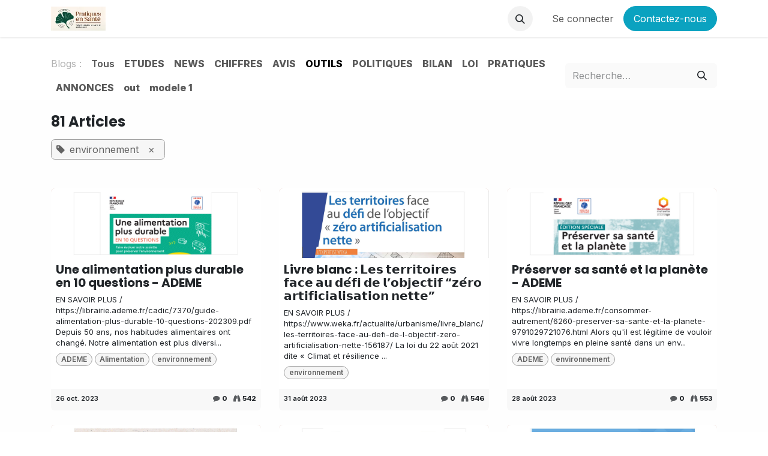

--- FILE ---
content_type: text/html; charset=utf-8
request_url: https://pratiquesensante.odoo.com/blog/outils-6/tag/environnement-32/page/3
body_size: 13603
content:
<!DOCTYPE html>
<html lang="fr-FR" data-website-id="1" data-main-object="blog.blog(6,)">
    <head>
        <meta charset="utf-8"/>
        <meta http-equiv="X-UA-Compatible" content="IE=edge"/>
        <meta name="viewport" content="width=device-width, initial-scale=1"/>
        <meta name="generator" content="Odoo"/>
            
        <meta property="og:type" content="website"/>
        <meta property="og:title" content="OUTILS | pratiquesensante"/>
        <meta property="og:site_name" content="pratiquesensante"/>
        <meta property="og:url" content="https://pratiquesensante.odoo.com/blog/outils-6/tag/environnement-32/page/3"/>
        <meta property="og:image" content="https://pratiquesensante.odoo.com/web/image/website/1/social_default_image?unique=09785e4"/>
            
        <meta name="twitter:card" content="summary_large_image"/>
        <meta name="twitter:title" content="OUTILS | pratiquesensante"/>
        <meta name="twitter:image" content="https://pratiquesensante.odoo.com/web/image/website/1/social_default_image/300x300?unique=09785e4"/>
        
        <link rel="canonical" href="https://pratiquesensante.odoo.com/blog/outils-6/tag/environnement-32/page/3"/>
        
        <link rel="preconnect" href="https://fonts.gstatic.com/" crossorigin=""/>
        <title>OUTILS | pratiquesensante</title>
        <link type="image/x-icon" rel="shortcut icon" href="/web/image/website/1/favicon?unique=09785e4"/>
        <link rel="preload" href="/web/static/src/libs/fontawesome/fonts/fontawesome-webfont.woff2?v=4.7.0" as="font" crossorigin=""/>
        <link type="text/css" rel="stylesheet" href="/web/assets/1/2559ae6/web.assets_frontend.min.css"/>
        <script id="web.layout.odooscript" type="text/javascript">
            var odoo = {
                csrf_token: "8f8b67d3e16882dc32f94c8309b755e35349ec1eo1800403112",
                debug: "",
            };
        </script>
        <script type="text/javascript">
            odoo.__session_info__ = {"is_admin": false, "is_system": false, "is_public": true, "is_internal_user": false, "is_website_user": true, "uid": null, "registry_hash": "8eaf150af47b8b8a194bcafc25c048925e8f98721596f44cbb66d7aa42f2a257", "is_frontend": true, "profile_session": null, "profile_collectors": null, "profile_params": null, "show_effect": true, "currencies": {"1": {"name": "EUR", "symbol": "\u20ac", "position": "after", "digits": [69, 2]}, "2": {"name": "USD", "symbol": "$", "position": "before", "digits": [69, 2]}}, "quick_login": true, "bundle_params": {"lang": "fr_FR", "website_id": 1}, "test_mode": false, "websocket_worker_version": "19.0-2", "translationURL": "/website/translations", "geoip_country_code": "US", "geoip_phone_code": 1, "lang_url_code": "fr"};
            if (!/(^|;\s)tz=/.test(document.cookie)) {
                const userTZ = Intl.DateTimeFormat().resolvedOptions().timeZone;
                document.cookie = `tz=${userTZ}; path=/`;
            }
        </script>
        <script type="text/javascript" defer="defer" src="/web/assets/1/89f794d/web.assets_frontend_minimal.min.js" onerror="__odooAssetError=1"></script>
        <script type="text/javascript" data-src="/web/assets/1/2678987/web.assets_frontend_lazy.min.js" onerror="__odooAssetError=1"></script>
        
            <link type="application/atom+xml" rel="alternate" title="Flux atom" href="/blog/outils-6/feed"/>
            <meta name="robots" content="none"/>
        
            <script id="plausible_script" name="plausible" defer="defer" data-domain="pratiquesensante.odoo.com" src="https://download.odoo.com/js/plausi_saas.js"></script>
                    <script>
            
                if (!window.odoo) {
                    window.odoo = {};
                }
                odoo.__session_info__ = odoo.__session_info__ || {
                    websocket_worker_version: "19.0-2"
                }
                odoo.__session_info__ = Object.assign(odoo.__session_info__, {
                    livechatData: {
                        can_load_livechat: true,
                        serverUrl: "https://pratiquesensante.odoo.com",
                        options: {"header_background_color": "#875A7B", "button_background_color": "#875A7B", "title_color": "#FFFFFF", "button_text_color": "#FFFFFF", "button_text": "Vous avez une question? Chattez avec nous.", "default_message": "Posez votre question, le \"chat\" r\u00e9pond uniquement avec les donn\u00e9es de Pratiques en Sant\u00e9 ou vous rendre  sur - https://pratiquesensante.odoo.com/chat-ia-vos-reponses-au-coeur-du-blog-pratiques-en-sante - faire un copier et coller dans votre navigateursi nous sommes absents", "channel_name": "ChatBot Pratiques en Sant\u00e9", "channel_id": 4, "review_link": "https://pratiquesensante.odoo.com/chat-ia-vos-reponses-au-coeur-du-blog-pratiques-en-sante", "default_username": "Visiteur"},
                    },
                    test_mode: false,
                });
            
                    </script>
        <!-- Accessibility Code for "pratiquesensante.odoo.com" --> <script> window.interdeal = { "sitekey": "6319c0e34a9105c250b6383cb7bea13d", "Position": "Right", "Menulang": "FR", "domains": { "js": "https://cdn.equalweb.com/", "acc": "https://access.equalweb.com/" }, "btnStyle": { "vPosition": [ "50%", null ], "scale": [ "0.8", "0.8" ], "icon": { "type": 7, "shape": "semicircle", "outline": false } } }; (function(doc, head, body){ var coreCall = doc.createElement('script'); coreCall.src = 'https://cdn.equalweb.com/core/4.4.1/accessibility.js'; coreCall.defer = true; coreCall.integrity = 'sha512-tq2wb4PBHqpUqBTfTG32Sl7oexERId9xGHX2O3yF91IYLII2OwM1gJVBXGbEPaLmfSQrIE+uAOzNOuEUZHHM+g=='; coreCall.crossOrigin = 'anonymous'; coreCall.setAttribute('data-cfasync', true ); body? body.appendChild(coreCall) : head.appendChild(coreCall); })(document, document.head, document.body); </script>
    </head>
    <body>
        



        <div id="wrapwrap" class="   ">
            <a class="o_skip_to_content btn btn-primary rounded-0 visually-hidden-focusable position-absolute start-0" href="#wrap">Se rendre au contenu</a>
                <header id="top" data-anchor="true" data-name="Header" data-extra-items-toggle-aria-label="Bouton d&#39;éléments supplémentaires" class="   o_header_standard" style=" ">
    <nav data-name="Navbar" aria-label="Main" class="navbar navbar-expand-lg navbar-light o_colored_level o_cc d-none d-lg-block shadow-sm ">
        

            <div id="o_main_nav" class="o_main_nav container">
                
    <a data-name="Navbar Logo" href="/" class="navbar-brand logo me-4">
            
            <span role="img" aria-label="Logo of pratiquesensante" title="pratiquesensante"><img src="/web/image/website/1/logo/pratiquesensante?unique=09785e4" class="img img-fluid" width="95" height="40" alt="pratiquesensante" loading="lazy"/></span>
        </a>
    
                
    <ul role="menu" id="top_menu" class="nav navbar-nav top_menu o_menu_loading  me-auto ">
        
                    

    <li role="presentation" class="nav-item ">
        <a role="menuitem" href="/contact-pratiquesensante-org" class="nav-link ">
            <span>Accueil</span>
        </a>
    </li>

    <li role="presentation" class="nav-item ">
        <a role="menuitem" href="/presentation-de-pratiques-en-sante" class="nav-link ">
            <span>Présentation</span>
        </a>
    </li>

    <li role="presentation" class="nav-item ">
        <a role="menuitem" href="/blog" class="nav-link ">
            <span>Blog</span>
        </a>
    </li>

    <li role="presentation" class="nav-item ">
        <a role="menuitem" href="https://pratiquesensante.odoo.com/pratiques-en-sante" class="nav-link ">
            <span>Espace thématique</span>
        </a>
    </li>

    <li role="presentation" class="nav-item ">
        <a role="menuitem" href="/blog/annonce-28/accessibilite-du-site-aux-personnes-en-situation-de-handicap-1811" class="nav-link ">
            <span>Accessibilité</span>
        </a>
    </li>

    <li role="presentation" class="nav-item ">
        <a role="menuitem" href="/contactus" class="nav-link ">
            <span>Contact</span>
        </a>
    </li>

    <li role="presentation" class="nav-item ">
        <a role="menuitem" href="/chat-ia-vos-reponses-au-coeur-du-blog-pratiques-en-sante" class="nav-link ">
            <span>Chat IA — Vos réponses au cœur du blog Pratiques en Santé&#34;</span>
        </a>
    </li>

    <li role="presentation" class="nav-item ">
        <a role="menuitem" href="/g-pod" class="nav-link ">
            <span>g-pod</span>
        </a>
    </li>
                
    </ul>
                
                <ul class="navbar-nav align-items-center gap-2 flex-shrink-0 justify-content-end ps-3">
                    
        <li class="">
                <div class="modal fade css_editable_mode_hidden" id="o_search_modal" aria-hidden="true" tabindex="-1">
                    <div class="modal-dialog modal-lg pt-5">
                        <div class="modal-content mt-5">
    <form method="get" class="o_searchbar_form s_searchbar_input " action="/website/search" data-snippet="s_searchbar_input">
            <div role="search" class="input-group input-group-lg">
        <input type="search" name="search" class="search-query form-control oe_search_box border border-end-0 p-3 border-0 bg-light" placeholder="Recherche…" data-search-type="all" data-limit="5" data-display-image="true" data-display-description="true" data-display-extra-link="true" data-display-detail="true" data-order-by="name asc"/>
        <button type="submit" aria-label="Rechercher" title="Rechercher" class="btn oe_search_button border border-start-0 px-4 bg-o-color-4">
            <i class="oi oi-search"></i>
        </button>
    </div>

            <input name="order" type="hidden" class="o_search_order_by oe_unremovable" value="name asc"/>
            
        </form>
                        </div>
                    </div>
                </div>
                <a data-bs-target="#o_search_modal" data-bs-toggle="modal" role="button" title="Rechercher" href="#" class="btn rounded-circle p-1 lh-1 o_navlink_background text-reset o_not_editable">
                    <i class="oi oi-search fa-stack lh-lg"><font style="vertical-align: inherit;"><font style="vertical-align: inherit;"></font></font></i>
                </a>
        </li>
                    
        <li class="">
                <div data-name="Text" class="s_text_block ">
                    <a href="tel://+336" class="nav-link o_nav-link_secondary p-2" data-bs-original-title="" aria-describedby="popover543523" data-ind-title="" data-ind-readable="true" tabindex="0">
                        </a>
                
                <a href="tel://+336" class="nav-link o_nav-link_secondary p-2" data-bs-original-title="" aria-describedby="popover543523" data-ind-title="" data-ind-readable="true" tabindex="0">
                        </a>
                    </div>
        </li>
                    
                    
                    
            <li class=" o_no_autohide_item">
                <a href="/web/login" class="o_nav_link_btn nav-link border px-3">Se connecter</a>
            </li>
                    
        
        
                    
        <div class="oe_structure oe_structure_solo ">
            <section class="s_text_block o_colored_level oe_unremovable oe_unmovable" data-snippet="s_text_block" data-name="Text">
                <div class="container">
                    <a href="/contactus" class="btn btn-primary btn_cta oe_unremovable btn_ca w-100" data-bs-original-title="" data-ind-title="" data-ind-readable="true" tabindex="0"><span data-o-link-zws="start">​</span>Contactez-nous<span data-o-link-zws="end">​</span></a></div>
            </section>
        </div>
                </ul>
            </div>
        
    </nav>
    <nav data-name="Navbar" aria-label="Mobile" class="navbar None navbar-light o_colored_level o_cc o_header_mobile d-block d-lg-none shadow-sm px-0 ">
        

        <div class="o_main_nav container flex-wrap justify-content-between">
            
    <a data-name="Navbar Logo" href="/" class="navbar-brand logo ">
            
            <span role="img" aria-label="Logo of pratiquesensante" title="pratiquesensante"><img src="/web/image/website/1/logo/pratiquesensante?unique=09785e4" class="img img-fluid" width="95" height="40" alt="pratiquesensante" loading="lazy"/></span>
        </a>
    
            <ul class="o_header_mobile_buttons_wrap navbar-nav flex-row align-items-center gap-2 mb-0">
                <li class="o_not_editable">
                    <button class="nav-link btn me-auto p-2 o_not_editable" type="button" data-bs-toggle="offcanvas" data-bs-target="#top_menu_collapse_mobile" aria-controls="top_menu_collapse_mobile" aria-expanded="false" aria-label="Basculer la navigation" data-ind-readable="true" tabindex="0">
                        <span class="navbar-toggler-icon"></span>
                    </button>
                </li>
            </ul>
            <div id="top_menu_collapse_mobile" class="offcanvas offcanvas-end o_navbar_mobile">
                <div class="offcanvas-header justify-content-end o_not_editable">
                    <button type="button" class="nav-link btn-close" data-bs-dismiss="offcanvas" aria-label="Fermer" data-ind-readable="true" tabindex="0"></button>
                </div>
                <div class="offcanvas-body d-flex flex-column justify-content-between h-100 w-100">
                    <ul class="navbar-nav">
                        
        <li class="">
    <form method="get" class="o_searchbar_form s_searchbar_input " action="/website/search" data-snippet="s_searchbar_input">
            <div role="search" class="input-group mb-3">
        <input type="search" name="search" class="search-query form-control oe_search_box rounded-start-pill text-bg-light ps-3 border-0 bg-light" placeholder="Recherche…" data-search-type="all" data-limit="0" data-display-image="true" data-display-description="true" data-display-extra-link="true" data-display-detail="true" data-order-by="name asc"/>
        <button type="submit" aria-label="Rechercher" title="Rechercher" class="btn oe_search_button rounded-end-pill bg-o-color-3 pe-3">
            <i class="oi oi-search"></i>
        </button>
    </div>

            <input name="order" type="hidden" class="o_search_order_by oe_unremovable" value="name asc"/>
            
        </form>
        </li>
                        
    <ul role="menu" class="nav navbar-nav top_menu    ">
        

                            

    <li role="presentation" class="nav-item ">
        <a role="menuitem" href="/contact-pratiquesensante-org" class="nav-link ">
            <span>Accueil</span>
        </a>
    </li>

    <li role="presentation" class="nav-item ">
        <a role="menuitem" href="/presentation-de-pratiques-en-sante" class="nav-link ">
            <span>Présentation</span>
        </a>
    </li>

    <li role="presentation" class="nav-item ">
        <a role="menuitem" href="/blog" class="nav-link ">
            <span>Blog</span>
        </a>
    </li>

    <li role="presentation" class="nav-item ">
        <a role="menuitem" href="https://pratiquesensante.odoo.com/pratiques-en-sante" class="nav-link ">
            <span>Espace thématique</span>
        </a>
    </li>

    <li role="presentation" class="nav-item ">
        <a role="menuitem" href="/blog/annonce-28/accessibilite-du-site-aux-personnes-en-situation-de-handicap-1811" class="nav-link ">
            <span>Accessibilité</span>
        </a>
    </li>

    <li role="presentation" class="nav-item ">
        <a role="menuitem" href="/contactus" class="nav-link ">
            <span>Contact</span>
        </a>
    </li>

    <li role="presentation" class="nav-item ">
        <a role="menuitem" href="/chat-ia-vos-reponses-au-coeur-du-blog-pratiques-en-sante" class="nav-link ">
            <span>Chat IA — Vos réponses au cœur du blog Pratiques en Santé&#34;</span>
        </a>
    </li>

    <li role="presentation" class="nav-item ">
        <a role="menuitem" href="/g-pod" class="nav-link ">
            <span>g-pod</span>
        </a>
    </li>
                        
    </ul>
                        
        <li class="">
                <div data-name="Text" class="s_text_block mt-2 border-top pt-2 o_border_contrast">
                    <a href="tel://+336" class="nav-link o_nav-link_secondary p-2" data-bs-original-title="" aria-describedby="popover543523" data-ind-title="" data-ind-readable="true" tabindex="0">
                        </a>
                
                <a href="tel://+336" class="nav-link o_nav-link_secondary p-2" data-bs-original-title="" aria-describedby="popover543523" data-ind-title="" data-ind-readable="true" tabindex="0">
                        </a>
                    </div>
        </li>
                        
                    </ul>
                    <ul class="navbar-nav gap-2 mt-3 w-100">
                        
            <li class=" o_no_autohide_item">
                <a href="/web/login" class="btn btn-outline-secondary w-100">Se connecter</a>
            </li>
                        
        
        
                        
                        
        <div class="oe_structure oe_structure_solo ">
            <section class="s_text_block o_colored_level oe_unremovable oe_unmovable" data-snippet="s_text_block" data-name="Text">
                <div class="container">
                    <a href="/contactus" class="btn btn-primary btn_cta oe_unremovable btn_ca w-100 w-100" data-bs-original-title="" data-ind-title="" data-ind-readable="true" tabindex="0"><span data-o-link-zws="start">​</span>Contactez-nous<span data-o-link-zws="end">​</span></a></div>
            </section>
        </div>
                    </ul>
                </div>
            </div>
        </div>
    
    </nav>
    </header>
                <main>
                    
        <div id="wrap" class="js_blog website_blog">
            

        

        <div id="o_wblog_blog_top">
            
                
                <div class="oe_structure" id="oe_structure_blog_filtered_header" data-editor-sub-message="Modifiez l&#39;en-tête de page &#34;Filtrer les résultats&#34;."></div>
        </div>


    <nav class="navbar navbar-expand-lg navbar-light pt-4 pb-0 px-0 ">
        <div class="container gap-2 w-100 flex-nowrap">
            
            <ul class="navbar-nav d-none d-lg-flex flex-wrap">
                <li class="nav-item">
                    <span class="nav-link disabled ps-0">Blogs :</span>
                </li>
                <li class="nav-item">
                    <a href="/blog" class="nav-link fw-bold ">Tous</a>
                </li>
                <li class="nav-item">
                    <a href="/blog/etudes-5" class="nav-link ">
                        <b>ETUDES</b>
                    </a>
                </li><li class="nav-item">
                    <a href="/blog/news-17" class="nav-link ">
                        <b>NEWS</b>
                    </a>
                </li><li class="nav-item">
                    <a href="/blog/chiffres-16" class="nav-link ">
                        <b>CHIFFRES</b>
                    </a>
                </li><li class="nav-item">
                    <a href="/blog/avis-8" class="nav-link ">
                        <b>AVIS</b>
                    </a>
                </li><li class="nav-item">
                    <a href="/blog/outils-6" class="nav-link active">
                        <b>OUTILS</b>
                    </a>
                </li><li class="nav-item">
                    <a href="/blog/politiques-10" class="nav-link ">
                        <b>POLITIQUES</b>
                    </a>
                </li><li class="nav-item">
                    <a href="/blog/bilan-13" class="nav-link ">
                        <b>BILAN</b>
                    </a>
                </li><li class="nav-item">
                    <a href="/blog/loi-11" class="nav-link ">
                        <b>LOI</b>
                    </a>
                </li><li class="nav-item">
                    <a href="/blog/pratiques-15" class="nav-link ">
                        <b>PRATIQUES</b>
                    </a>
                </li><li class="nav-item">
                    <a href="/blog/annonces-28" class="nav-link ">
                        <b>ANNONCES</b>
                    </a>
                </li><li class="nav-item">
                    <a href="/blog/out-51" class="nav-link ">
                        <b>out</b>
                    </a>
                </li><li class="nav-item">
                    <a href="/blog/modele-1-52" class="nav-link ">
                        <b>modele 1</b>
                    </a>
                </li>
            </ul>
            
            <div class="order-2 d-lg-none ">
                    <a class="btn btn-light" role="button" data-bs-toggle="offcanvas" data-bs-target="#o_wblog_offcanvas" aria-controls="o_wblog_offcanvas" title="OUTILS">
                        <i class="fa fa-navicon" role="img"></i>
                    </a>
                    <div id="o_wblog_offcanvas" class="offcanvas offcanvas-end d-lg-none">
                        <div class="offcanvas-header">
                            <h5 class="offcanvas-title my-0">Blogs</h5>
                            <button type="button" class="btn-close" data-bs-dismiss="offcanvas" aria-label="Fermer"></button>
                        </div>
                        <div class="offcanvas-body">
                            <ul class="nav navbar-nav">
                                <li class="nav-item">
                                    <a href="/blog" class="nav-link " title="Tous les blogs">Tous</a>
                                </li>
                                <li class="nav-item">
                                    <a href="/blog/etudes-5" class="nav-link " title="ETUDES">
                                        <span>ETUDES</span>
                                    </a>
                                </li><li class="nav-item">
                                    <a href="/blog/news-17" class="nav-link " title="NEWS">
                                        <span>NEWS</span>
                                    </a>
                                </li><li class="nav-item">
                                    <a href="/blog/chiffres-16" class="nav-link " title="CHIFFRES">
                                        <span>CHIFFRES</span>
                                    </a>
                                </li><li class="nav-item">
                                    <a href="/blog/avis-8" class="nav-link " title="AVIS">
                                        <span>AVIS</span>
                                    </a>
                                </li><li class="nav-item">
                                    <a href="/blog/outils-6" class="nav-link active" title="OUTILS">
                                        <span>OUTILS</span>
                                    </a>
                                </li><li class="nav-item">
                                    <a href="/blog/politiques-10" class="nav-link " title="POLITIQUES">
                                        <span>POLITIQUES</span>
                                    </a>
                                </li><li class="nav-item">
                                    <a href="/blog/bilan-13" class="nav-link " title="BILAN">
                                        <span>BILAN</span>
                                    </a>
                                </li><li class="nav-item">
                                    <a href="/blog/loi-11" class="nav-link " title="LOI">
                                        <span>LOI</span>
                                    </a>
                                </li><li class="nav-item">
                                    <a href="/blog/pratiques-15" class="nav-link " title="PRATIQUES">
                                        <span>PRATIQUES</span>
                                    </a>
                                </li><li class="nav-item">
                                    <a href="/blog/annonces-28" class="nav-link " title="ANNONCES">
                                        <span>ANNONCES</span>
                                    </a>
                                </li><li class="nav-item">
                                    <a href="/blog/out-51" class="nav-link " title="out">
                                        <span>out</span>
                                    </a>
                                </li><li class="nav-item">
                                    <a href="/blog/modele-1-52" class="nav-link " title="modele 1">
                                        <span>modele 1</span>
                                    </a>
                                </li>
                            </ul>
                        </div>
                    </div>
            </div>
            
    <form method="get" class="o_searchbar_form s_searchbar_input  flex-grow-1 flex-lg-grow-0" action="/blog/outils-6/tag/environnement-32" data-snippet="s_searchbar_input">
            <div role="search" class="input-group ">
        <input type="search" name="search" class="search-query form-control oe_search_box  border-0 bg-light" placeholder="Recherche…" data-search-type="blogs" data-limit="5" data-display-image="true" data-display-description="true" data-display-extra-link="true" data-display-detail="false" data-order-by="name asc"/>
        <button type="submit" aria-label="Rechercher" title="Rechercher" class="btn oe_search_button btn-light">
            <i class="oi oi-search"></i>
        </button>
    </div>

            <input name="order" type="hidden" class="o_search_order_by oe_unremovable" value="name asc"/>
            
                <input type="hidden" name="tag" value="environnement-32"/>
                <input type="hidden" name="date_begin"/>
                <input type="hidden" name="date_end"/>
            
        </form>
        </div>
    </nav>

        <section id="o_wblog_index_content" class="o_wblog_page_cards_bg">
            <div class="container py-4">
                <div class="row justify-content-center">
                    <div id="o_wblog_posts_loop_container" class="col ">

    <div id="o_wblog_posts_loop" class="">

        

        


        <div class="row ">
            
            <div class="col-12 mb-3">
                <div class="h4 mb-3">
                    81
                    Articles
                </div>
                    

                    
                <span class="align-items-baseline d-inline-flex ps-2 rounded mb-2 o_filter_tag o_color_0">
                    <i class="fa fa-tag me-2"></i>
                    environnement
                    <a class="btn border-0 py-1 post_link text-reset" href="/blog/outils-6" rel="nofollow">×</a>
                </span>
                <hr class="mt-2"/>
            </div>

            

            

            
            
                
                <div class="pb-4 col-12 col-md-6 col-xl-4">
                    <article name="blog_post" class="o_wblog_post position-relative card h-100">
                        
                        

    <a href="/blog/outils-6/une-alimentation-plus-durable-en-10-questions-ademe-3015" class="text-decoration-none d-block card-img-top mb-2">

  <div data-name="Couverture" style="" class="o_record_cover_container d-flex flex-column h-100 o_colored_level o_cc o_cc3 o_cc   o_list_cover o_not_editable ">
    <div style="background-image: url(/web/image/18336-803f108b/020-43%20alim%20durable.jpg);" class="o_record_cover_component o_record_cover_image "></div>
    

        
  </div>
    </a>
                            <div class="card-body px-2 py-0 mb-2">
    <a href="/blog/outils-6/une-alimentation-plus-durable-en-10-questions-ademe-3015" class="d-block text-reset text-decoration-none o_blog_post_title my-0 h5">Une alimentation plus durable en 10 questions - ADEME</a>

                                <div>
    <a class="text-reset text-decoration-none" href="/blog/outils-6/une-alimentation-plus-durable-en-10-questions-ademe-3015">
        <div class="mt-2 o_wblog_normalize_font">EN SAVOIR PLUS / https://librairie.ademe.fr/cadic/7370/guide-alimentation-plus-durable-10-questions-202309.pdf Depuis 50 ans, nos habitudes alimentaires ont changé. Notre alimentation est plus diversi...</div>
    </a>

    
    <div class="o_wblog_post_short_tag_section d-flex align-items-center flex-wrap pt-2">
            <a href="/blog/outils-6/tag/environnement-32,ademe-418" class="badge mb-2 me-1 text-truncate o_tag o_color_0 post_link" rel="nofollow">ADEME</a>
            <a href="/blog/outils-6/tag/environnement-32,alimentation-1" class="badge mb-2 me-1 text-truncate o_tag o_color_0 post_link" rel="nofollow">Alimentation</a>
            <a href="/blog/outils-6" class="badge mb-2 me-1 text-truncate o_tag o_color_0 post_link" rel="nofollow">environnement</a>
    </div>
                                </div>
                            </div>
                            <div class="o_wblog_normalize_font card-footer px-2 pb-2">
    <div class="d-flex small flex-wrap mb-1 w-100">
        <div class="d-flex flex-wrap align-items-center justify-content-between mx-n2 flex-grow-1">
            <time class="text-nowrap fw-bold px-2">26 oct. 2023</time>
            <div class="px-2">
                <b class="text-nowrap" title="Commentaires"><i class="fa fa-comment text-muted me-1"></i>0</b>
                <b class="text-nowrap ps-2" title="Vues"><i class="fa fa-binoculars text-muted me-1"></i>542</b>
            </div>
        </div>
    </div>
                            </div>
                        
                    </article>
                </div>
                
                
                <div class="pb-4 col-12 col-md-6 col-xl-4">
                    <article name="blog_post" class="o_wblog_post position-relative card h-100">
                        
                        

    <a href="/blog/outils-6/livre-blanc-les-territoires-face-au-defi-de-lobjectif-zero-artificialisation-nette-2817" class="text-decoration-none d-block card-img-top mb-2">

  <div data-name="Couverture" style="" class="o_record_cover_container d-flex flex-column h-100 o_colored_level o_cc o_cc3 o_cc   o_list_cover o_not_editable ">
    <div style="background-image: url(/web/image/17764-450d16e5/003-36%20WEK.jpg);" class="o_record_cover_component o_record_cover_image "></div>
    

        
  </div>
    </a>
                            <div class="card-body px-2 py-0 mb-2">
    <a href="/blog/outils-6/livre-blanc-les-territoires-face-au-defi-de-lobjectif-zero-artificialisation-nette-2817" class="d-block text-reset text-decoration-none o_blog_post_title my-0 h5">Livre blanc : 𝗟𝗲𝘀 𝘁𝗲𝗿𝗿𝗶𝘁𝗼𝗶𝗿𝗲𝘀 𝗳𝗮𝗰𝗲 𝗮𝘂 𝗱𝗲́𝗳𝗶 𝗱𝗲 𝗹’𝗼𝗯𝗷𝗲𝗰𝘁𝗶𝗳 “𝘇𝗲́𝗿𝗼 𝗮𝗿𝘁𝗶𝗳𝗶𝗰𝗶𝗮𝗹𝗶𝘀𝗮𝘁𝗶𝗼𝗻 𝗻𝗲𝘁𝘁𝗲”</a>

                                <div>
    <a class="text-reset text-decoration-none" href="/blog/outils-6/livre-blanc-les-territoires-face-au-defi-de-lobjectif-zero-artificialisation-nette-2817">
        <div class="mt-2 o_wblog_normalize_font">EN SAVOIR PLUS / https://www.weka.fr/actualite/urbanisme/livre_blanc/les-territoires-face-au-defi-de-l-objectif-zero-artificialisation-nette-156187/ La loi du 22 août 2021 dite « Climat et résilience ...</div>
    </a>

    
    <div class="o_wblog_post_short_tag_section d-flex align-items-center flex-wrap pt-2">
            <a href="/blog/outils-6" class="badge mb-2 me-1 text-truncate o_tag o_color_0 post_link" rel="nofollow">environnement</a>
    </div>
                                </div>
                            </div>
                            <div class="o_wblog_normalize_font card-footer px-2 pb-2">
    <div class="d-flex small flex-wrap mb-1 w-100">
        <div class="d-flex flex-wrap align-items-center justify-content-between mx-n2 flex-grow-1">
            <time class="text-nowrap fw-bold px-2">31 août 2023</time>
            <div class="px-2">
                <b class="text-nowrap" title="Commentaires"><i class="fa fa-comment text-muted me-1"></i>0</b>
                <b class="text-nowrap ps-2" title="Vues"><i class="fa fa-binoculars text-muted me-1"></i>546</b>
            </div>
        </div>
    </div>
                            </div>
                        
                    </article>
                </div>
                
                
                <div class="pb-4 col-12 col-md-6 col-xl-4">
                    <article name="blog_post" class="o_wblog_post position-relative card h-100">
                        
                        

    <a href="/blog/outils-6/preserver-sa-sante-et-la-planete-ademe-2811" class="text-decoration-none d-block card-img-top mb-2">

  <div data-name="Couverture" style="" class="o_record_cover_container d-flex flex-column h-100 o_colored_level o_cc o_cc3 o_cc   o_list_cover o_not_editable ">
    <div style="background-image: url(/web/image/17702-4c4ec107/021-35%20ademe.jpg);" class="o_record_cover_component o_record_cover_image "></div>
    

        
  </div>
    </a>
                            <div class="card-body px-2 py-0 mb-2">
    <a href="/blog/outils-6/preserver-sa-sante-et-la-planete-ademe-2811" class="d-block text-reset text-decoration-none o_blog_post_title my-0 h5">Préserver sa santé et la planète - ADEME</a>

                                <div>
    <a class="text-reset text-decoration-none" href="/blog/outils-6/preserver-sa-sante-et-la-planete-ademe-2811">
        <div class="mt-2 o_wblog_normalize_font">EN SAVOIR PLUS / https://librairie.ademe.fr/consommer-autrement/6260-preserver-sa-sante-et-la-planete-9791029721076.html Alors qu&#39;il est légitime de vouloir vivre longtemps en pleine santé dans un env...</div>
    </a>

    
    <div class="o_wblog_post_short_tag_section d-flex align-items-center flex-wrap pt-2">
            <a href="/blog/outils-6/tag/environnement-32,ademe-418" class="badge mb-2 me-1 text-truncate o_tag o_color_0 post_link" rel="nofollow">ADEME</a>
            <a href="/blog/outils-6" class="badge mb-2 me-1 text-truncate o_tag o_color_0 post_link" rel="nofollow">environnement</a>
    </div>
                                </div>
                            </div>
                            <div class="o_wblog_normalize_font card-footer px-2 pb-2">
    <div class="d-flex small flex-wrap mb-1 w-100">
        <div class="d-flex flex-wrap align-items-center justify-content-between mx-n2 flex-grow-1">
            <time class="text-nowrap fw-bold px-2">28 août 2023</time>
            <div class="px-2">
                <b class="text-nowrap" title="Commentaires"><i class="fa fa-comment text-muted me-1"></i>0</b>
                <b class="text-nowrap ps-2" title="Vues"><i class="fa fa-binoculars text-muted me-1"></i>553</b>
            </div>
        </div>
    </div>
                            </div>
                        
                    </article>
                </div>
                
                
                <div class="pb-4 col-12 col-md-6 col-xl-4">
                    <article name="blog_post" class="o_wblog_post position-relative card h-100">
                        
                        

    <a href="/blog/outils-6/le-zero-dechet-en-facile-a-lire-et-a-comprendre-2764" class="text-decoration-none d-block card-img-top mb-2">

  <div data-name="Couverture" style="" class="o_record_cover_container d-flex flex-column h-100 o_colored_level o_cc o_cc3 o_cc   o_list_cover o_not_editable ">
    <div style="background-image: url(/web/image/17560-b76f55af/004-34%20z%C3%A9ro%20d%C3%A9chets.jpg);" class="o_record_cover_component o_record_cover_image "></div>
    

        
  </div>
    </a>
                            <div class="card-body px-2 py-0 mb-2">
    <a href="/blog/outils-6/le-zero-dechet-en-facile-a-lire-et-a-comprendre-2764" class="d-block text-reset text-decoration-none o_blog_post_title my-0 h5">Le zéro déchet en facile à lire et à comprendre</a>

                                <div>
    <a class="text-reset text-decoration-none" href="/blog/outils-6/le-zero-dechet-en-facile-a-lire-et-a-comprendre-2764">
        <div class="mt-2 o_wblog_normalize_font">EN SAVOIR PLUS / https://associations-solidaris-liege.be/wp-content/uploads/2023/02/Broch-0dechet-mars2023-Vlight.pdf La brochure explique le concept du &#34;zéro déchet&#34; et donne des conseils pratiques p...</div>
    </a>

    
    <div class="o_wblog_post_short_tag_section d-flex align-items-center flex-wrap pt-2">
            <a href="/blog/outils-6" class="badge mb-2 me-1 text-truncate o_tag o_color_0 post_link" rel="nofollow">environnement</a>
    </div>
                                </div>
                            </div>
                            <div class="o_wblog_normalize_font card-footer px-2 pb-2">
    <div class="d-flex small flex-wrap mb-1 w-100">
        <div class="d-flex flex-wrap align-items-center justify-content-between mx-n2 flex-grow-1">
            <time class="text-nowrap fw-bold px-2">16 août 2023</time>
            <div class="px-2">
                <b class="text-nowrap" title="Commentaires"><i class="fa fa-comment text-muted me-1"></i>0</b>
                <b class="text-nowrap ps-2" title="Vues"><i class="fa fa-binoculars text-muted me-1"></i>572</b>
            </div>
        </div>
    </div>
                            </div>
                        
                    </article>
                </div>
                
                
                <div class="pb-4 col-12 col-md-6 col-xl-4">
                    <article name="blog_post" class="o_wblog_post position-relative card h-100">
                        
                        

    <a href="/blog/outils-6/comment-garder-son-logement-frais-en-ete-guide-ademe-2650" class="text-decoration-none d-block card-img-top mb-2">

  <div data-name="Couverture" style="" class="o_record_cover_container d-flex flex-column h-100 o_colored_level o_cc o_cc3 o_cc   o_list_cover o_not_editable ">
    <div style="background-image: url(/web/image/17222-bfa44db7/015-29%20logement%20frais.jpg);" class="o_record_cover_component o_record_cover_image "></div>
    

        
  </div>
    </a>
                            <div class="card-body px-2 py-0 mb-2">
    <a href="/blog/outils-6/comment-garder-son-logement-frais-en-ete-guide-ademe-2650" class="d-block text-reset text-decoration-none o_blog_post_title my-0 h5">Comment garder   son logement frais   en été ? Guide ADEME</a>

                                <div>
    <a class="text-reset text-decoration-none" href="/blog/outils-6/comment-garder-son-logement-frais-en-ete-guide-ademe-2650">
        <div class="mt-2 o_wblog_normalize_font">EN SAVOIR PLUS / https://www.precarite-energie.org/wp-content/uploads/2023/07/guideademe-garder-logement-frais-ete.pdf Avec le changement climatique, les vagues de fortes chaleurs sont devenues plus f...</div>
    </a>

    
    <div class="o_wblog_post_short_tag_section d-flex align-items-center flex-wrap pt-2">
            <a href="/blog/outils-6/tag/environnement-32,ademe-418" class="badge mb-2 me-1 text-truncate o_tag o_color_0 post_link" rel="nofollow">ADEME</a>
            <a href="/blog/outils-6" class="badge mb-2 me-1 text-truncate o_tag o_color_0 post_link" rel="nofollow">environnement</a>
            <a href="/blog/outils-6/tag/environnement-32,environnement-interieur-132" class="badge mb-2 me-1 text-truncate o_tag o_color_0 post_link" rel="nofollow">environnement intérieur</a>
    </div>
                                </div>
                            </div>
                            <div class="o_wblog_normalize_font card-footer px-2 pb-2">
    <div class="d-flex small flex-wrap mb-1 w-100">
        <div class="d-flex flex-wrap align-items-center justify-content-between mx-n2 flex-grow-1">
            <time class="text-nowrap fw-bold px-2">15 juil. 2023</time>
            <div class="px-2">
                <b class="text-nowrap" title="Commentaires"><i class="fa fa-comment text-muted me-1"></i>0</b>
                <b class="text-nowrap ps-2" title="Vues"><i class="fa fa-binoculars text-muted me-1"></i>522</b>
            </div>
        </div>
    </div>
                            </div>
                        
                    </article>
                </div>
                
                
                <div class="pb-4 col-12 col-md-6 col-xl-4">
                    <article name="blog_post" class="o_wblog_post position-relative card h-100">
                        
                        

    <a href="/blog/outils-6/la-plateforme-vigieau-pour-informer-les-particuliers-sur-les-restrictions-secheresse-en-cours-localement-2647" class="text-decoration-none d-block card-img-top mb-2">

  <div data-name="Couverture" style="" class="o_record_cover_container d-flex flex-column h-100 o_colored_level o_cc o_cc3 o_cc   o_list_cover o_not_editable ">
    <div style="background-image: url(/web/image/17207-2b72887d/012-29%20vigieau.jpg);" class="o_record_cover_component o_record_cover_image "></div>
    

        
  </div>
    </a>
                            <div class="card-body px-2 py-0 mb-2">
    <a href="/blog/outils-6/la-plateforme-vigieau-pour-informer-les-particuliers-sur-les-restrictions-secheresse-en-cours-localement-2647" class="d-block text-reset text-decoration-none o_blog_post_title my-0 h5">La plateforme VigiEau pour informer les particuliers sur les restrictions sécheresse en cours localement</a>

                                <div>
    <a class="text-reset text-decoration-none" href="/blog/outils-6/la-plateforme-vigieau-pour-informer-les-particuliers-sur-les-restrictions-secheresse-en-cours-localement-2647">
        <div class="mt-2 o_wblog_normalize_font">LA PLATEFORME / https://vigieau.gouv.fr/ LA PLAQUETTE : https://www.gouvernement.fr/upload/media/content/0001/06/2e16ea2ef1d780659006c6b3c6f81dfe4c0b489d.pdf Le Gouvernement lance la plateforme VigiEa...</div>
    </a>

    
    <div class="o_wblog_post_short_tag_section d-flex align-items-center flex-wrap pt-2">
            <a href="/blog/outils-6" class="badge mb-2 me-1 text-truncate o_tag o_color_0 post_link" rel="nofollow">environnement</a>
    </div>
                                </div>
                            </div>
                            <div class="o_wblog_normalize_font card-footer px-2 pb-2">
    <div class="d-flex small flex-wrap mb-1 w-100">
        <div class="d-flex flex-wrap align-items-center justify-content-between mx-n2 flex-grow-1">
            <time class="text-nowrap fw-bold px-2">13 juil. 2023</time>
            <div class="px-2">
                <b class="text-nowrap" title="Commentaires"><i class="fa fa-comment text-muted me-1"></i>0</b>
                <b class="text-nowrap ps-2" title="Vues"><i class="fa fa-binoculars text-muted me-1"></i>408</b>
            </div>
        </div>
    </div>
                            </div>
                        
                    </article>
                </div>
                
                
                <div class="pb-4 col-12 col-md-6 col-xl-4">
                    <article name="blog_post" class="o_wblog_post position-relative card h-100">
                        
                        

    <a href="/blog/outils-6/le-mouskit-est-un-kit-pedagogique-de-lutte-contre-laedes-albopictus-ou-moustique-tigre-2503" class="text-decoration-none d-block card-img-top mb-2">

  <div data-name="Couverture" style="" class="o_record_cover_container d-flex flex-column h-100 o_colored_level o_cc o_cc3 o_cc   o_list_cover o_not_editable ">
    <div style="background-image: url(/web/image/16600-b1c2d1cc/006-24.jpg);" class="o_record_cover_component o_record_cover_image "></div>
    

        
  </div>
    </a>
                            <div class="card-body px-2 py-0 mb-2">
    <a href="/blog/outils-6/le-mouskit-est-un-kit-pedagogique-de-lutte-contre-laedes-albopictus-ou-moustique-tigre-2503" class="d-block text-reset text-decoration-none o_blog_post_title my-0 h5">Le Mouskit est un kit pédagogique de lutte contre l&#39;Aedes albopictus, ou moustique tigre</a>

                                <div>
    <a class="text-reset text-decoration-none" href="/blog/outils-6/le-mouskit-est-un-kit-pedagogique-de-lutte-contre-laedes-albopictus-ou-moustique-tigre-2503">
        <div class="mt-2 o_wblog_normalize_font">EN SAVOIR PLUS / https://mouskit.org/ Le Mouskit est un kit pédagogique de lutte contre l&#39;Aedes albopictus, ou moustique tigre, facteur de nuisance et vecteur de maladies vectorielles comme la dengue,...</div>
    </a>

    
    <div class="o_wblog_post_short_tag_section d-flex align-items-center flex-wrap pt-2">
            <a href="/blog/outils-6" class="badge mb-2 me-1 text-truncate o_tag o_color_0 post_link" rel="nofollow">environnement</a>
            <a href="/blog/outils-6/tag/environnement-32,prevention-76" class="badge mb-2 me-1 text-truncate o_tag o_color_0 post_link" rel="nofollow">prévention</a>
    </div>
                                </div>
                            </div>
                            <div class="o_wblog_normalize_font card-footer px-2 pb-2">
    <div class="d-flex small flex-wrap mb-1 w-100">
        <div class="d-flex flex-wrap align-items-center justify-content-between mx-n2 flex-grow-1">
            <time class="text-nowrap fw-bold px-2">7 juin 2023</time>
            <div class="px-2">
                <b class="text-nowrap" title="Commentaires"><i class="fa fa-comment text-muted me-1"></i>0</b>
                <b class="text-nowrap ps-2" title="Vues"><i class="fa fa-binoculars text-muted me-1"></i>448</b>
            </div>
        </div>
    </div>
                            </div>
                        
                    </article>
                </div>
                
                
                <div class="pb-4 col-12 col-md-6 col-xl-4">
                    <article name="blog_post" class="o_wblog_post position-relative card h-100">
                        
                        

    <a href="/blog/outils-6/16-recettes-pour-fabriquer-mes-produits-maison-2488" class="text-decoration-none d-block card-img-top mb-2">

  <div data-name="Couverture" style="" class="o_record_cover_container d-flex flex-column h-100 o_colored_level o_cc o_cc3 o_cc   o_list_cover o_not_editable ">
    <div style="background-image: url(/web/image/16537-6f074783/017-23%20environnement.jpg);" class="o_record_cover_component o_record_cover_image "></div>
    

        
  </div>
    </a>
                            <div class="card-body px-2 py-0 mb-2">
    <a href="/blog/outils-6/16-recettes-pour-fabriquer-mes-produits-maison-2488" class="d-block text-reset text-decoration-none o_blog_post_title my-0 h5">16 recettes pour fabriquer mes produits maison</a>

                                <div>
    <a class="text-reset text-decoration-none" href="/blog/outils-6/16-recettes-pour-fabriquer-mes-produits-maison-2488">
        <div class="mt-2 o_wblog_normalize_font">EN SAVOIR PLUS / https://www.calameo.com/read/0059409891a0e281616b1 Livret de recette de produit ménager ou corporel à faire soi-même. Livret réalisé pour une utilisation par des personnes qui peuvent...</div>
    </a>

    
    <div class="o_wblog_post_short_tag_section d-flex align-items-center flex-wrap pt-2">
            <a href="/blog/outils-6/tag/environnement-32,falc-435" class="badge mb-2 me-1 text-truncate o_tag o_color_0 post_link" rel="nofollow">FALC</a>
            <a href="/blog/outils-6/tag/environnement-32,air-interieur-242" class="badge mb-2 me-1 text-truncate o_tag o_color_0 post_link" rel="nofollow">air intérieur</a>
            <a href="/blog/outils-6" class="badge mb-2 me-1 text-truncate o_tag o_color_0 post_link" rel="nofollow">environnement</a>
    </div>
                                </div>
                            </div>
                            <div class="o_wblog_normalize_font card-footer px-2 pb-2">
    <div class="d-flex small flex-wrap mb-1 w-100">
        <div class="d-flex flex-wrap align-items-center justify-content-between mx-n2 flex-grow-1">
            <time class="text-nowrap fw-bold px-2">2 juin 2023</time>
            <div class="px-2">
                <b class="text-nowrap" title="Commentaires"><i class="fa fa-comment text-muted me-1"></i>0</b>
                <b class="text-nowrap ps-2" title="Vues"><i class="fa fa-binoculars text-muted me-1"></i>660</b>
            </div>
        </div>
    </div>
                            </div>
                        
                    </article>
                </div>
                
                
                <div class="pb-4 col-12 col-md-6 col-xl-4">
                    <article name="blog_post" class="o_wblog_post position-relative card h-100">
                        
                        

    <a href="/blog/outils-6/faire-la-ville-dense-durable-et-desirable-2447" class="text-decoration-none d-block card-img-top mb-2">

  <div data-name="Couverture" style="" class="o_record_cover_container d-flex flex-column h-100 o_colored_level o_cc o_cc3 o_cc   o_list_cover o_not_editable ">
    <div style="background-image: url(/web/image/16438-e268590a/002-22%20ademe%20ville.jpg);" class="o_record_cover_component o_record_cover_image "></div>
    

        
  </div>
    </a>
                            <div class="card-body px-2 py-0 mb-2">
    <a href="/blog/outils-6/faire-la-ville-dense-durable-et-desirable-2447" class="d-block text-reset text-decoration-none o_blog_post_title my-0 h5">Faire la ville dense, durable et désirable</a>

                                <div>
    <a class="text-reset text-decoration-none" href="/blog/outils-6/faire-la-ville-dense-durable-et-desirable-2447">
        <div class="mt-2 o_wblog_normalize_font">EN SAVOIR PLUS / https://librairie.ademe.fr/urbanisme-et-batiment/5989-faire-la-ville-dense-durable-et-desirable-9791029720192.html La lutte contre l’artificialisation et l’appauvrissement des sols jo...</div>
    </a>

    
    <div class="o_wblog_post_short_tag_section d-flex align-items-center flex-wrap pt-2">
            <a href="/blog/outils-6" class="badge mb-2 me-1 text-truncate o_tag o_color_0 post_link" rel="nofollow">environnement</a>
            <a href="/blog/outils-6/tag/environnement-32,politique-territoriale-188" class="badge mb-2 me-1 text-truncate o_tag o_color_0 post_link" rel="nofollow">politique territoriale</a>
    </div>
                                </div>
                            </div>
                            <div class="o_wblog_normalize_font card-footer px-2 pb-2">
    <div class="d-flex small flex-wrap mb-1 w-100">
        <div class="d-flex flex-wrap align-items-center justify-content-between mx-n2 flex-grow-1">
            <time class="text-nowrap fw-bold px-2">24 mai 2023</time>
            <div class="px-2">
                <b class="text-nowrap" title="Commentaires"><i class="fa fa-comment text-muted me-1"></i>0</b>
                <b class="text-nowrap ps-2" title="Vues"><i class="fa fa-binoculars text-muted me-1"></i>455</b>
            </div>
        </div>
    </div>
                            </div>
                        
                    </article>
                </div>
                
                
                <div class="pb-4 col-12 col-md-6 col-xl-4">
                    <article name="blog_post" class="o_wblog_post position-relative card h-100">
                        
                        

    <a href="/blog/outils-6/a-pied-doeuvre-mettre-les-pietons-au-coeur-de-la-fabrique-des-espaces-publics-2446" class="text-decoration-none d-block card-img-top mb-2">

  <div data-name="Couverture" style="" class="o_record_cover_container d-flex flex-column h-100 o_colored_level o_cc o_cc3 o_cc   o_list_cover o_not_editable ">
    <div style="background-image: url(/web/image/16437-450965b5/001-22%20ademe%20pied.jpg);" class="o_record_cover_component o_record_cover_image "></div>
    

        
  </div>
    </a>
                            <div class="card-body px-2 py-0 mb-2">
    <a href="/blog/outils-6/a-pied-doeuvre-mettre-les-pietons-au-coeur-de-la-fabrique-des-espaces-publics-2446" class="d-block text-reset text-decoration-none o_blog_post_title my-0 h5">A pied d&#39;oeuvre. Mettre les piétons au coeur de la fabrique des espaces publics</a>

                                <div>
    <a class="text-reset text-decoration-none" href="/blog/outils-6/a-pied-doeuvre-mettre-les-pietons-au-coeur-de-la-fabrique-des-espaces-publics-2446">
        <div class="mt-2 o_wblog_normalize_font">EN SAVOIR PLUS / https://librairie.ademe.fr/urbanisme-et-batiment/5998-a-pied-d-oeuvre-mettre-les-pietons-au-coeur-de-la-fabrique-des-espaces-publics-9791029720024.html Ce guide nous invite à repenser...</div>
    </a>

    
    <div class="o_wblog_post_short_tag_section d-flex align-items-center flex-wrap pt-2">
            <a href="/blog/outils-6/tag/environnement-32,ademe-418" class="badge mb-2 me-1 text-truncate o_tag o_color_0 post_link" rel="nofollow">ADEME</a>
            <a href="/blog/outils-6" class="badge mb-2 me-1 text-truncate o_tag o_color_0 post_link" rel="nofollow">environnement</a>
            <a href="/blog/outils-6/tag/environnement-32,politique-territoriale-188" class="badge mb-2 me-1 text-truncate o_tag o_color_0 post_link" rel="nofollow">politique territoriale</a>
    </div>
                                </div>
                            </div>
                            <div class="o_wblog_normalize_font card-footer px-2 pb-2">
    <div class="d-flex small flex-wrap mb-1 w-100">
        <div class="d-flex flex-wrap align-items-center justify-content-between mx-n2 flex-grow-1">
            <time class="text-nowrap fw-bold px-2">24 mai 2023</time>
            <div class="px-2">
                <b class="text-nowrap" title="Commentaires"><i class="fa fa-comment text-muted me-1"></i>0</b>
                <b class="text-nowrap ps-2" title="Vues"><i class="fa fa-binoculars text-muted me-1"></i>479</b>
            </div>
        </div>
    </div>
                            </div>
                        
                    </article>
                </div>
                
                
                <div class="pb-4 col-12 col-md-6 col-xl-4">
                    <article name="blog_post" class="o_wblog_post position-relative card h-100">
                        
                        

    <a href="/blog/outils-6/brochure-leau-de-pluie-une-amie-qui-refait-surface-2409" class="text-decoration-none d-block card-img-top mb-2">

  <div data-name="Couverture" style="" class="o_record_cover_container d-flex flex-column h-100 o_colored_level o_cc o_cc3 o_cc   o_list_cover o_not_editable ">
    <div style="background-image: url(/web/image/16244-b3aa8dfe/017-20%20eau.jpg);" class="o_record_cover_component o_record_cover_image "></div>
    

        
  </div>
    </a>
                            <div class="card-body px-2 py-0 mb-2">
    <a href="/blog/outils-6/brochure-leau-de-pluie-une-amie-qui-refait-surface-2409" class="d-block text-reset text-decoration-none o_blog_post_title my-0 h5">Brochure « L’eau de pluie, une amie qui refait surface »</a>

                                <div>
    <a class="text-reset text-decoration-none" href="/blog/outils-6/brochure-leau-de-pluie-une-amie-qui-refait-surface-2409">
        <div class="mt-2 o_wblog_normalize_font">« Les réseaux d’assainissement « tout-tuyau », hérités de la pensée hygiéniste du XIXe siècle et de l’approche hydraulique de l’après-guerre, sont obsolètes. Les tensions liées à l’urbanisation et au ...</div>
    </a>

    
    <div class="o_wblog_post_short_tag_section d-flex align-items-center flex-wrap pt-2">
            <a href="/blog/outils-6" class="badge mb-2 me-1 text-truncate o_tag o_color_0 post_link" rel="nofollow">environnement</a>
    </div>
                                </div>
                            </div>
                            <div class="o_wblog_normalize_font card-footer px-2 pb-2">
    <div class="d-flex small flex-wrap mb-1 w-100">
        <div class="d-flex flex-wrap align-items-center justify-content-between mx-n2 flex-grow-1">
            <time class="text-nowrap fw-bold px-2">11 mai 2023</time>
            <div class="px-2">
                <b class="text-nowrap" title="Commentaires"><i class="fa fa-comment text-muted me-1"></i>0</b>
                <b class="text-nowrap ps-2" title="Vues"><i class="fa fa-binoculars text-muted me-1"></i>632</b>
            </div>
        </div>
    </div>
                            </div>
                        
                    </article>
                </div>
                
                
                <div class="pb-4 col-12 col-md-6 col-xl-4">
                    <article name="blog_post" class="o_wblog_post position-relative card h-100">
                        
                        

    <a href="/blog/outils-6/pour-les-jeunes-comment-agir-pour-ma-planete-2408" class="text-decoration-none d-block card-img-top mb-2">

  <div data-name="Couverture" style="" class="o_record_cover_container d-flex flex-column h-100 o_colored_level o_cc o_cc3 o_cc   o_list_cover o_not_editable ">
    <div style="background-image: url(/web/image/16243-dcd44816/016-20%20ademe.jpg);" class="o_record_cover_component o_record_cover_image "></div>
    

        
  </div>
    </a>
                            <div class="card-body px-2 py-0 mb-2">
    <a href="/blog/outils-6/pour-les-jeunes-comment-agir-pour-ma-planete-2408" class="d-block text-reset text-decoration-none o_blog_post_title my-0 h5">Pour les jeunes : Comment agir pour ma planète</a>

                                <div>
    <a class="text-reset text-decoration-none" href="/blog/outils-6/pour-les-jeunes-comment-agir-pour-ma-planete-2408">
        <div class="mt-2 o_wblog_normalize_font">De nombreux jeunes (collégiens, lycéens et étudiants) s’interrogent sur leurs moyens d’agir contre le changement climatique et la préservation du vivant. Conscients des enjeux environnementaux et soci...</div>
    </a>

    
    <div class="o_wblog_post_short_tag_section d-flex align-items-center flex-wrap pt-2">
            <a href="/blog/outils-6" class="badge mb-2 me-1 text-truncate o_tag o_color_0 post_link" rel="nofollow">environnement</a>
            <a href="/blog/outils-6/tag/environnement-32,jeunes-81" class="badge mb-2 me-1 text-truncate o_tag o_color_0 post_link" rel="nofollow">jeunes</a>
    </div>
                                </div>
                            </div>
                            <div class="o_wblog_normalize_font card-footer px-2 pb-2">
    <div class="d-flex small flex-wrap mb-1 w-100">
        <div class="d-flex flex-wrap align-items-center justify-content-between mx-n2 flex-grow-1">
            <time class="text-nowrap fw-bold px-2">11 mai 2023</time>
            <div class="px-2">
                <b class="text-nowrap" title="Commentaires"><i class="fa fa-comment text-muted me-1"></i>0</b>
                <b class="text-nowrap ps-2" title="Vues"><i class="fa fa-binoculars text-muted me-1"></i>430</b>
            </div>
        </div>
    </div>
                            </div>
                        
                    </article>
                </div>
                
        </div>
    </div>

        <ul class="justify-content-center pagination m-0 ">
            <li class="page-item ">
                <a class="page-link post_link" href="/blog/outils-6/tag/environnement-32/page/2"><span class="oi oi-chevron-left" role="img" aria-label="Previous" title="Précédent"></span></a>
            </li>
                <li class="page-item  ">
                    <a href="/blog/outils-6/tag/environnement-32" class="page-link post_link ">1</a>
                </li>
                <li class="page-item  ">
                    <a href="/blog/outils-6/tag/environnement-32/page/2" class="page-link post_link ">2</a>
                </li>
                <li class="page-item active ">
                    <a href="/blog/outils-6/tag/environnement-32/page/3" class="page-link post_link ">3</a>
                </li>
                <li class="page-item  ">
                    <a href="/blog/outils-6/tag/environnement-32/page/4" class="page-link post_link ">4</a>
                </li>
                <li class="page-item  disabled">
                    <a class="page-link post_link px-0">…</a>
                </li>
                <li class="page-item  ">
                    <a href="/blog/outils-6/tag/environnement-32/page/7" class="page-link post_link ">7</a>
                </li>
            <li class="page-item ">
                <a class="page-link post_link" href="/blog/outils-6/tag/environnement-32/page/4"><span class="oi oi-chevron-right" role="img" aria-label="Next" title="Suivant"></span></a>
            </li>
        </ul>
                    </div>
                </div>
            </div>
        </section>
    

            
            <div class="oe_structure oe_empty" id="oe_structure_blog_footer" data-editor-sub-message="Visible dans toutes les pages des blogs" data-editor-message="GLISSEZ UN BLOC ICI" style="user-select: auto; word-break: break-word; position: relative; z-index: 0;"><section class="s_text_block pt40 pb40 o_colored_level" data-snippet="s_text_block" data-name="Texte">
        <div class="container s_allow_columns" data-lt-tmp-id="lt-262839" spellcheck="false" data-gramm="false">
            <p><span class="o_file_box o-contenteditable-false" data-attachment-id="31350"><span class="d-flex flex-grow-1 align-items-center alert alert-info"><span class="o_file_image d-flex o_image user-select-none" title="googledea9d7f62c0c116d (1).html" data-mimetype="text/html"></span><span class="o_file_name_container mx-2"><a class="o_link_readonly o-contenteditable-true" href="/web/content/31350?unique=c21b857ab00084b9968b04c8d9488ae1212a63c8&amp;download=true">googledea9d7f62c0c116d (1).html</a></span></span></span>&nbsp;&lt;meta name="google-site-verification" content="ZIlW0jwOiyO9ysgAxIGGRfWMbmJBsGd3LZhVNFiyLuI" /&gt;</p>
        </div>
    </section><section class="s_text_block pb40 o_colored_level pt0" data-snippet="s_text_block" data-name="Texte">
        <div class="container s_allow_columns">
            <p><br/></p><p>

</p>
        </div>
    </section></div>
  </div>
    
        <div id="o_shared_blocks" class="oe_unremovable"></div>
                </main>
                <footer id="bottom" data-anchor="true" data-name="Footer" class="o_footer o_colored_level o_cc ">
                    <div id="footer" class="oe_structure oe_structure_solo" style="user-select: auto;">
      <section class="s_text_block pt40 pb16 o_colored_level" data-snippet="s_text_block" data-name="Text" style="user-select: auto;" id="Liens-utiles" data-anchor="true">
        <div class="container" style="user-select: auto; word-break: break-word; position: relative; z-index: 0;" spellcheck="false" data-mci-spellchecked="true">
          <div class="row" style="user-select: auto;">
            <div class="col-lg-2 pt24 pb24 o_colored_level" style="user-select: auto;" data-bs-original-title="" aria-describedby="tooltip762114" data-ind-title="">
              <h5 class="mb-3" style="user-select: auto;" data-ind-readable="true" tabindex="0">Liens utiles</h5>
              <ul class="list-unstyled" style="user-select: auto;">
                <li style="user-select: auto;">
                  <a href="/" style="user-select: auto;" data-ind-readable="true" tabindex="0"><font style="vertical-align: inherit;">Accueil</font></a>
                </li>
                <li style="user-select: auto;" data-bs-original-title="" aria-describedby="tooltip52822" data-ind-title="">
                  <a href="/contactus" style="user-select: auto;" data-ind-readable="true" tabindex="0">Contactez-nous</a>
                </li>
              </ul>
              <p data-bs-original-title="" aria-describedby="tooltip374851" data-ind-title="">
                <a href="/blog/annonce-28/mentions-legales-1754" data-ind-readable="true" tabindex="0">Mentions légales</a>
              </p>
            </div>
            <div class="col-lg-5 pt24 pb24 o_colored_level" style="user-select: auto;">
              <h5 class="mb-3" style="user-select: auto;" data-ind-readable="true" tabindex="0">À propos</h5><p style="margin-right: 0px; margin-bottom: 0px; margin-left: 0px; color: rgb(0, 0, 0); font-family: &#34;Helvetica Neue&#34;, Helvetica, Arial, sans-serif; font-size: 16px; background-color: rgb(238, 238, 238); user-select: auto;"><span style="font-size: 14px; user-select: auto;"><em style="user-select: auto;"><span style="color: rgb(100, 103, 110);font-size: 17px" data-ind-readable="true" tabindex="0"><em>@PratiquesenSanté n’est pas un simple agrégateur de liens, mais une plateforme qui réalise un véritable travail éditorial pour faciliter un accès rapide à l’essentiel des informations utiles aux pratiques de terrain. Chaque semaine, une vingtaine de ressources sont soigneusement sélectionnées, analysées, synthétisées et décryptées pour en extraire les éléments les plus pertinents et opérationnels, accompagnées d’un QCM, d’une FAQ et d’une version FALC, afin de permettre aux professionnels de santé, de prévention et du médico-social de tirer parti de l’information sans avoir à parcourir d’imposants rapports.</em></span>
                  </em>
                </span>
                <br/>
              </p>
              <p style="margin-right: 0px; margin-bottom: 0px; margin-left: 0px; color: rgb(0, 0, 0); font-family: &#34;Helvetica Neue&#34;, Helvetica, Arial, sans-serif; font-size: 16px; background-color: rgb(238, 238, 238); user-select: auto;">
                <span style="font-size: 14px; user-select: auto;">
                  <em style="user-select: auto;">&nbsp;</em>
                </span>
                <br style="user-select: auto;"/>
              </p>
            </div><div id="connect" class="col-lg-4 offset-lg-1 pt24 pb24 o_colored_level" style="user-select: auto;">
              <h5 class="mb-3" style="user-select: auto;" data-ind-readable="true" tabindex="0">Rejoignez-nous</h5>
              <ul class="list-unstyled" style="user-select: auto;">
                <li style="user-select: auto;">
                  <i class="fa fa-comment fa-fw me-2" style="user-select: auto;" data-ind-readable="true" tabindex="0"></i>
                  <span style="user-select: auto;">
                    <lt-highlighter style="display: none; z-index: auto !important;" data-lt-linked="1"><lt-div spellcheck="false" class="lt-highlighter__wrapper" style="width: 121.969px !important; height: 20px !important; transform: none !important; transform-origin: 0px 0px !important; zoom: 1 !important; margin-left: 33.0625px !important; margin-top: 2px !important;"><lt-div class="lt-highlighter__scroll-element" style="top: 0px !important; left: 0px !important; width: 121.969px !important; height: 20px !important;"></lt-div></lt-div></lt-highlighter><a href="/contactus" style="user-select: auto;" data-lt-tmp-id="lt-790296" spellcheck="false" data-gramm="false" data-bs-original-title="" data-ind-title="" data-ind-readable="true" tabindex="0"><font style="vertical-align: inherit;">Contactez-nous</font></a>
                  </span>
                </li>
                <li style="user-select: auto;" data-bs-original-title="" aria-describedby="tooltip513714" data-ind-title="">
                  <i class="fa fa-envelope fa-fw me-2" style="user-select: auto;" data-ind-readable="true" tabindex="0"></i><span style="user-select: auto;">

<a href="mailto:pratiquesensante@pm.me" data-ind-readable="true" tabindex="0"><font style="vertical-align: inherit;"><font style="vertical-align: inherit; display: inline-block;">pratiquesensante@pm.me</font></font></a>
                  </span>
                </li>
                <li style="user-select: auto;">
                  <i class="fa fa-fw fa-phone me-2" style="user-select: auto;" data-ind-readable="true" tabindex="0"></i>
                  <span class="o_force_ltr" style="user-select: auto;"><a href="tel:+1 (650) 555-0111" data-bs-original-title="" aria-describedby="tooltip665799" style="user-select: auto;" data-ind-title="" data-ind-readable="true" tabindex="0"><font style="vertical-align: inherit;">+33 631 270 069</font></a>
                  </span>
                </li>
              </ul>
              
            </div>
          </div>
        </div>
      <mci-extension data-role="overlay" id="overlay-root"></mci-extension></section>
    </div>
  <div class="o_footer_copyright o_colored_level o_cc" data-name="Copyright">
                        <div class="container py-3">
                            <div class="row row-gap-2">
                                <div class="col-sm text-center text-sm-start text-muted">
                                    <span class="o_footer_copyright_name mr-2"><font style="vertical-align: inherit;"><font style="vertical-align: inherit;">​</font></font></span>
                                </div>
                                <div class="text-center o_not_editable small col-md mt-auto mb-0 text-md-end">
        <div class="o_brand_promotion">
        Généré par 
            <a target="_blank" class="badge text-bg-light" href="http://www.odoo.com?utm_source=db&amp;utm_medium=website">
                <img alt="Odoo" src="/web/static/img/odoo_logo_tiny.png" width="62" height="20" style="width: auto; height: 1em; vertical-align: baseline;" loading="lazy"/>
            </a>
        - 
            Créer un <a target="_blank" href="http://www.odoo.com/app/website?utm_source=db&amp;utm_medium=website">site web gratuit</a>
        
    </div>
                                </div>
                            </div>
                        </div>
                    </div>
                </footer>
            </div>
        
        </body>
</html>